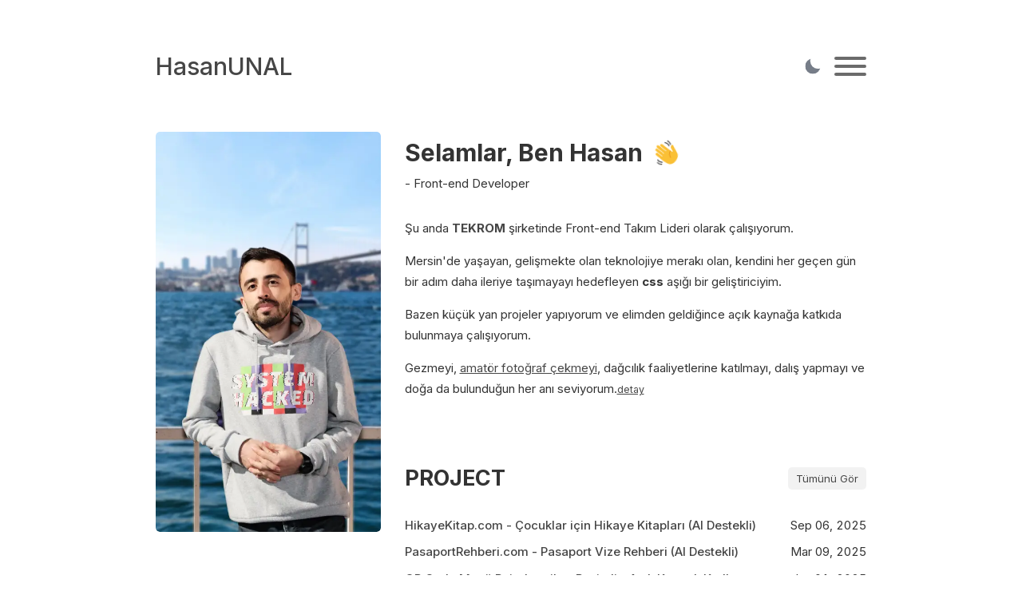

--- FILE ---
content_type: text/html; charset=utf-8
request_url: https://hasanunal.org/
body_size: 4865
content:
<!DOCTYPE html><html lang="tr"><head><meta charset="UTF-8"><meta name="viewport" content="width=device-width, initial-scale=1.0"><title> Hasan ÜNAL - Front-end Developer</title><meta name="description" content="Front-end Developer"><link rel="alternate" type="application/atom+xml" title="Hasan ÜNAL" href="https://hasanunal.org/atom.xml"><link rel="alternate" type="application/json" title="Hasan ÜNAL" href="https://hasanunal.org/feed.json" /><link rel="sitemap" type="application/xml" title="sitemap" href="https://hasanunal.org/sitemap.xml" /><meta name="owner" content="Hasanunal.org" /><meta name="author" content="Hasan ÜNAL"><meta name="robots" content="index, follow, max-image-preview:large, max-snippet:-1, max-video-preview:-1" /><meta property="og:locale" content="tr_TR" /><meta property="og:type" content="website" /><meta property="og:image" content="https://hasanunal.org/assets/img/meta/logo-270x270.png" /><meta property="article:tag" content="hasanunal.org" /><meta property="article:tag" content="Hasan ÜNAL" /><meta property="article:tag" content="web tasarım" /><meta property="article:tag" content="front-end developer" /><meta property="article:tag" content="webmaster blog" /><meta property="article:tag" content="web arayüz tasarımı" /><meta property="article:tag" content="front-end team lead" /><meta property="article:tag" content="front-end takım lideri" /><meta property="article:tag" content="web tasarımcı" /><meta property="article:tag" content="front-end" /><meta property="article:tag" content="web developer" /><meta name="twitter:card" content="summary_large_image" /><link rel="canonical" href="https://hasanunal.org/" /><link rel="preconnect" href="https://cdnjs.cloudflare.com"><link rel="preconnect" href="https://cdn.jsdelivr.net"><link rel="dns-prefetch" href="https://fonts.googleapis.com" /><link rel="dns-prefetch" href="https://www.google-analytics.com/" /><link rel="dns-prefetch" href="https://api.unsplash.com/" /><link rel="dns-prefetch" href="https://images.unsplash.com/" /><link rel="dns-prefetch" href="https://cdn.jsdelivr.net" /><link rel="dns-prefetch" href="https://drive.google.com" /><link rel="dns-prefetch" href="https://google.com" /><meta name="publisher" content="Jekyll" /><meta name="generator" content="Jekyll" /><meta name="copyright" content="Copyright 2011 - 2025. Hasanunal.org - All Rights Reserved." /><link rel="icon" href="https://hasanunal.org/assets/img/meta/logo-32x32.png" sizes="32x32" /><link rel="icon" href="https://hasanunal.org/assets/img/meta/logo-192x192.png" sizes="192x192" /><link rel="apple-touch-icon" href="https://hasanunal.org/assets/img/meta/logo-180x180.png" /><meta name="msapplication-TileImage" content="https://hasanunal.org/assets/img/meta/logo-270x270.png" /> <script> (function(i,s,o,g,r,a,m){i['GoogleAnalyticsObject']=r;i[r]=i[r]||function(){ (i[r].q=i[r].q||[]).push(arguments)},i[r].l=1*new Date();a=s.createElement(o), m=s.getElementsByTagName(o)[0];a.async=1;a.src=g;m.parentNode.insertBefore(a,m) })(window,document,'script','//www.google-analytics.com/analytics.js','ga'); ga('create', 'UA-46278015-1', 'auto'); ga('send', 'pageview'); </script><meta name="google-site-verification" content="hHTq0E7i9uQNTDTltyxyKNKRyPBw8Y2Iy4dh8udizGc" /> <script async src="https://pagead2.googlesyndication.com/pagead/js/adsbygoogle.js?client=ca-pub-1984616326933817" crossorigin="anonymous"></script><link rel="stylesheet" href="https://hasanunal.org/assets/css/style.min.css?v=1.2.40"><link rel="preconnect" href="https://fonts.gstatic.com"><link rel="preconnect" href="https://fonts.gstatic.com" crossorigin></head><body><main><header> <a href="https://hasanunal.org" class="logo" aria-label="Home">HasanUNAL</a><div class="d-flex align-items-center"><div class="theme-toggle-wrapper"> <button title="Change theme" id="theme-toggle" aria-label="Change Theme"><div></div></button></div><input type="checkbox" id="menu-toggle"> <label for="menu-toggle" class="backdrop"></label><div class="menu-toggle-wrapper"> <label class="hamburger-menu" for="menu-toggle" aria-label="Hamburger Menu"> <span></span> </label></div><nav class="menu" aria-label="Main Menu"><ul><li><a href="https://hasanunal.org" class="logo-mobile">HasanUNAL</a></li><li><a href="https://hasanunal.org/about">Hakkımda</a></li><li><a href="https://hasanunal.org/gallery">Fotoğraflar</a></li><li><a href="https://hasanunal.org/reels">Reels</a></li><li><a href="https://hasanunal.org/portfolio">Porfolyo</a></li><li><a href="https://hasanunal.org/blog">Yazılar</a></li><li><a href="https://hasanunal.org/bookmarks">Feyz</a></li></ul></nav></div></header><div class="home-page"><div class="home-page-sidebar"><section id="author-picture"><div class="intro-about-image"><picture> <img loading="lazy" src="/assets/img/profile-picture/loading.png?v=2" srcset="/assets/img/profile-picture/loading.webp?v=2 1x, /assets/img/profile-picture/loading.png?v=2 1.5x" width="301" height="535" alt="Profile Picture"> </picture></div></section></div><div class="home-page-content"><section id="about-summary"><div class="intro-about-content"><div class="mb-2"><h1 class="d-flex align-items-center mb-0"> Selamlar, Ben Hasan <svg width="30" height="30" class="hello" viewBox="0 0 30 30" fill="none" xmlns="http://www.w3.org/2000/svg"><path fill-rule="evenodd" clip-rule="evenodd" d="M1.59299 25.3369C1.87736 25.1745 2.23951 25.2735 2.40187 25.5578C3.19642 26.9495 4.99567 28.1049 6.8675 28.1049C7.19496 28.1049 7.46042 28.3704 7.46042 28.6978C7.46042 29.0253 7.19496 29.2907 6.8675 29.2907C4.55568 29.2907 2.3705 27.8946 1.37206 26.1458C1.2097 25.8614 1.30861 25.4993 1.59299 25.3369Z" fill="#444444" /><path fill-rule="evenodd" clip-rule="evenodd" d="M2.43306 22.0828C2.75519 21.9429 3.13253 22.0867 3.27587 22.404C3.97735 23.9568 5.78061 25.3708 7.78596 25.5756C8.13677 25.6115 8.39261 25.9201 8.35737 26.265C8.32213 26.61 8.00918 26.8605 7.65836 26.8247C5.18164 26.5717 2.99083 24.8619 2.10934 22.9106C1.96599 22.5933 2.11093 22.2227 2.43306 22.0828Z" fill="#444444" /><path d="M8.79102 18.869C8.53014 19.1133 8.26688 18.8216 8.26688 18.8216C8.26688 18.8216 3.88402 14.1778 3.59941 13.9691C3.1986 13.6774 2.34005 13.2197 1.4815 14.1043C1.12338 14.4719 0.539947 15.2901 1.62381 16.6088C1.8586 16.8934 8.68667 24.0891 9.08511 24.478C9.08511 24.478 12.2394 27.547 14.1486 28.702C14.6775 29.0222 15.2728 29.3613 15.9677 29.5985C16.6603 29.8357 17.4429 29.9993 18.2683 29.9993C19.0936 30.0088 19.9498 29.8499 20.7585 29.5534C21.5673 29.2546 22.3215 28.8206 23.0069 28.3202C23.1753 28.1921 23.346 28.064 23.5049 27.9265L23.965 27.547C24.2852 27.279 24.584 26.9968 24.871 26.7098C25.4473 26.1358 25.9667 25.5216 26.4245 24.8931C26.8798 24.2622 27.2664 23.61 27.5747 22.9602C27.883 22.3103 28.0989 21.6581 28.2293 21.0415C28.3669 20.4272 28.4048 19.8461 28.3835 19.3386C28.3787 18.8311 28.2767 18.397 28.1937 18.0508C28.0989 17.7045 27.9969 17.446 27.9163 17.2752C27.838 17.1045 27.7953 17.0144 27.7953 17.0144C27.6862 16.7084 27.5818 16.4167 27.4894 16.1534C27.2285 15.4111 26.9273 14.5786 26.6142 13.7225C26.4814 13.3596 26.4197 13.1959 26.4197 13.1959L26.4221 13.2031C25.2718 10.0796 24.0362 6.86119 24.0362 6.86119C23.8488 6.29436 23.1587 6.09751 22.6511 6.46275C21.1854 7.51578 20.7372 9.05262 21.2542 10.6915L22.58 14.3249C22.7673 14.7304 22.2503 15.2 21.904 14.9178C20.8154 14.0308 18.5125 11.5856 18.5125 11.5856C17.4832 10.599 11.675 4.64367 11.286 4.2808C10.5034 3.5527 9.51676 3.17797 8.76493 3.73057C7.99651 4.29503 7.78306 5.16781 8.5254 6.12123C8.72699 6.37974 14.5969 12.5817 14.5969 12.5817C14.9384 12.9398 14.5352 13.4473 14.1581 13.0987C14.1581 13.0987 6.85573 5.48087 6.52607 5.12512C5.77899 4.31401 4.57892 4.13613 3.86741 4.80495C3.17251 5.45716 3.18911 6.52678 3.94805 7.36636C4.18996 7.63199 9.33414 13.0631 11.3928 15.2878C11.5303 15.4372 11.637 15.6364 11.4331 15.8238C11.4307 15.8261 11.2244 16.0491 10.9587 15.7645C10.399 15.1668 4.80897 9.34197 4.49828 9.02654C3.78441 8.3008 2.82625 7.95691 2.05545 8.66367C1.35343 9.30639 1.23959 10.4282 2.04596 11.2203L8.81711 18.3781C8.81711 18.3781 9.03768 18.639 8.79102 18.869Z" fill="#FAC036" /><path d="M19.7838 12.9023L20.3553 13.5142C20.3553 13.5142 17.0848 16.6709 19.3142 21.5187C19.3142 21.5187 19.6035 22.1329 19.224 22.2349C19.224 22.2349 18.892 22.4199 18.5125 21.476C18.5125 21.4736 16.2618 16.8702 19.7838 12.9023Z" fill="#E48C15" /><path fill-rule="evenodd" clip-rule="evenodd" d="M21.0525 6.29963C20.725 6.30412 20.456 6.04231 20.4515 5.71488C20.4296 4.11253 19.4141 2.23076 17.776 1.32501C17.4894 1.16656 17.3855 0.805794 17.544 0.519223C17.7024 0.232652 18.0632 0.128792 18.3498 0.287245C20.3729 1.4059 21.6097 3.68511 21.6372 5.69865C21.6417 6.02608 21.3799 6.29515 21.0525 6.29963Z" fill="#444444" /><path fill-rule="evenodd" clip-rule="evenodd" d="M19.1047 7.49978C18.7618 7.57544 18.4189 7.36206 18.339 7.02318C17.9476 5.36483 16.4483 3.63192 14.5192 3.04706C14.1818 2.94474 13.9897 2.59282 14.0903 2.26102C14.1909 1.92922 14.5461 1.74319 14.8835 1.84551C17.266 2.56784 19.0891 4.66528 19.5809 6.7492C19.6609 7.08807 19.4477 7.42412 19.1047 7.49978Z" fill="#444444" /> </svg></h2><p>- Front-end Developer</p></div></div><p class="mb-1">Şu anda <a href="//tekrom.com" target="_blank" rel="noopener noreferrer" tooltip="T-Soft E-Ticaret Çözümleri" placement="down" class="fw-bold" rel="nofollow">TEKROM</a> şirketinde Front-end Takım Lideri olarak çalışıyorum.</p><p>Mersin'de yaşayan, gelişmekte olan teknolojiye merakı olan, kendini her geçen gün bir adım daha ileriye taşımayayı hedefleyen <strong>css</strong> aşığı bir geliştiriciyim.</p><p>Bazen küçük yan projeler yapıyorum ve elimden geldiğince açık kaynağa katkıda bulunmaya çalışıyorum.</p><p>Gezmeyi, <a href="/gallery/" class="text-underline">amatör fotoğraf çekmeyi</a>, dağcılık faaliyetlerine katılmayı, dalış yapmayı ve doğa da bulunduğun her anı seviyorum.<small><a href="/about/" class="text-underline">detay</a></small></p></section><section class="posts" id="Project"><div class="d-flex justify-content-between align-items-center mb-1-5"><h2 class="mb-0"> PROJECT</h2><a href="https://hasanunal.org/portfolio" class="btn-all">Tümünü Gör</a></div><ul><li> <a href="https://hasanunal.org/project/hikayekitap-com">HikayeKitap.com - Çocuklar için Hikaye Kitapları (AI Destekli)</a> <time datetime="2025-09-06T00:00:00+00:00">Sep 06, 2025</time></li><li> <a href="https://hasanunal.org/project/pasaportrehberi-com">PasaportRehberi.com - Pasaport Vize Rehberi (AI Destekli)</a> <time datetime="2025-03-09T00:00:00+00:00">Mar 09, 2025</time></li><li> <a href="https://hasanunal.org/project/raindrop-qrcode-menu-open-source">QR Code Menü Raindrop ile - Resimli - Açık Kaynak Kodlu</a> <time datetime="2025-01-01T00:00:00+00:00">Jan 01, 2025</time></li><li> <a href="https://hasanunal.org/project/qrmenuco-qrcode-menu-manager">QRMenuCo - QR Code Menu Manager</a> <time datetime="2025-01-01T00:00:00+00:00">Jan 01, 2025</time></li><li> <a href="https://hasanunal.org/project/google-sheets-qrcode-menu-open-source">QR Code Menü Google Sheets - Açık Kaynak Kodlu</a> <time datetime="2024-08-07T00:00:00+00:00">Aug 07, 2024</time></li></ul></section><section class="posts" id="Blog"><div class="d-flex justify-content-between align-items-center mb-1-5"><h2 class="mb-0"> BLOG</h2><a href="https://hasanunal.org/blog" class="btn-all">Tümünü Gör</a></div><ul><li> <a href="https://hasanunal.org/blog/yapay-zeka-katkilari-ile-hikayekitap-com">Yapay Zeka katkıları ile HikayeKitap.com</a> <time datetime="2025-09-06T00:00:00+00:00">Sep 06, 2025</time></li><li> <a href="https://hasanunal.org/blog/yapay-zeka-katkilari-ile-pasaportrehberi-com">Yapay Zeka katkıları ile PasaportRehberi.com</a> <time datetime="2025-03-09T00:00:00+00:00">Mar 09, 2025</time></li><li> <a href="https://hasanunal.org/blog/qr-code-menu-raindrop-no-code">QR Code Menü Raindrop ile oluşturma - no code</a> <time datetime="2025-01-01T00:00:00+00:00">Jan 01, 2025</time></li><li> <a href="https://hasanunal.org/blog/form-verilerini-google-t-tablolara-kaydetme">Form Verilerini Google Tablolara Kaydetme - Form to Google Sheets</a> <time datetime="2024-12-17T00:00:00+00:00">Dec 17, 2024</time></li><li> <a href="https://hasanunal.org/blog/css-ile-ataturkun-siyah-beyaz-siluetini-cizmek-10-kasim-ozel">CSS ile Atatürk’ün siyah beyaz silüetini çizmek - 10 Kasım’a Özel</a> <time datetime="2024-11-09T00:00:00+00:00">Nov 09, 2024</time></li></ul></section></div></div><footer class="social-footer"><div class="social-footer-icons"> <a href="https://hasanunal.org/atom.xml" tooltip="RSS" placement="down" target="_blank" rel="noopener noreferrer" aria-label="RSS"> <i class="icon icon-rss"></i> </a> <a href="https://github.com/hasanunal" tooltip="Github Profili" placement="down" target="_blank" rel="nofollow" aria-label="Github"> <i class="icon icon-github"></i> </a> <a href="https://linkedIn.com/in/hasan-unal" tooltip="LinkedIn Profili" placement="down" target="_blank" rel="nofollow" aria-label="LinkedIn"> <i class="icon icon-linkedin"></i> </a> <a href="https://github.com/hasanunal/Hasanunal-Jekyll-Theme" tooltip="Projenin Kaynak Kodları" placement="down" target="_blank" rel="nofollow" aria-label="Project Code"> <i class="icon icon-code"></i> </a></div></footer></main><script src="https://hasanunal.org/assets/js/main.js?v=8f0d0b5c406ca06e394eee4435b367f7e464d641"></script><script defer src="https://static.cloudflareinsights.com/beacon.min.js/vcd15cbe7772f49c399c6a5babf22c1241717689176015" integrity="sha512-ZpsOmlRQV6y907TI0dKBHq9Md29nnaEIPlkf84rnaERnq6zvWvPUqr2ft8M1aS28oN72PdrCzSjY4U6VaAw1EQ==" data-cf-beacon='{"version":"2024.11.0","token":"fefe53b3d08f43b380c774cb5c72cc3e","r":1,"server_timing":{"name":{"cfCacheStatus":true,"cfEdge":true,"cfExtPri":true,"cfL4":true,"cfOrigin":true,"cfSpeedBrain":true},"location_startswith":null}}' crossorigin="anonymous"></script>
</body></html>


--- FILE ---
content_type: text/html; charset=utf-8
request_url: https://www.google.com/recaptcha/api2/aframe
body_size: 266
content:
<!DOCTYPE HTML><html><head><meta http-equiv="content-type" content="text/html; charset=UTF-8"></head><body><script nonce="hzSczx-sPoH2NDnFqtXnNw">/** Anti-fraud and anti-abuse applications only. See google.com/recaptcha */ try{var clients={'sodar':'https://pagead2.googlesyndication.com/pagead/sodar?'};window.addEventListener("message",function(a){try{if(a.source===window.parent){var b=JSON.parse(a.data);var c=clients[b['id']];if(c){var d=document.createElement('img');d.src=c+b['params']+'&rc='+(localStorage.getItem("rc::a")?sessionStorage.getItem("rc::b"):"");window.document.body.appendChild(d);sessionStorage.setItem("rc::e",parseInt(sessionStorage.getItem("rc::e")||0)+1);localStorage.setItem("rc::h",'1768894218982');}}}catch(b){}});window.parent.postMessage("_grecaptcha_ready", "*");}catch(b){}</script></body></html>

--- FILE ---
content_type: text/css; charset=utf-8
request_url: https://hasanunal.org/assets/css/style.min.css?v=1.2.40
body_size: 9491
content:
@import"https://fonts.googleapis.com/css2?family=Inter:wght@100;200;300;400;500;600;700&family=Source+Code+Pro:wght@200;300;400;500;600&display=swap";*,:after,:before{-webkit-box-sizing:border-box;box-sizing:border-box;color:inherit;margin:0;padding:0}:root{font-size:15px;--text-font: "Inter";--source-code-font: "Source Code Pro", monospace}html{scroll-behavior:smooth}body{background-color:var(--background-color);font-family:var(--text-font),Arial,Helvetica,sans-serif;text-rendering:optimizeLegibility;line-height:1.75;color:var(--main-text-color)}html,html[data-theme=light]{--very-light-text-color: rgb(222, 222, 222);--light-text-color: rgb(89, 183, 255);--medium-text-color: #555;--main-text-color: #333;--highlight-text-color: #6cb4a0;--dark-text-color: #393e46;--link-color: rgb(70, 70, 70);--link-color-hover: rgb(174, 66, 41);--code-bg-color: rgb(245, 245, 245);--background-color: rgb(255, 255, 255);--background-color-linear-gradient: linear-gradient(90deg, rgba(255, 255, 255, 0) 0%, rgba(255, 255, 255, 1) 40%);--background-color-80: rgba(255, 255, 255, 0.8);--icon-hamburger-menu: #6b6b6b;--border-color: rgb(230, 230, 230);--logo-mobile-bg: #efefef;--mark-highlighted: 1;--mark-highlight: #f5e0a3}html .theme-toggle-wrapper,html[data-theme=light] .theme-toggle-wrapper{background:var(--background-color);background:-webkit-gradient(linear, left top, right top, from(rgba(255, 255, 255, 0)), color-stop(40%, rgb(255, 255, 255)));background:linear-gradient(90deg, rgba(255, 255, 255, 0) 0%, rgb(255, 255, 255) 40%);padding-left:25px;z-index:2}html .theme-toggle-wrapper #theme-toggle div,html[data-theme=light] .theme-toggle-wrapper #theme-toggle div{position:relative;width:24px;height:24px;border-radius:50%;border:none;background-color:var(--theme-ui-colors-transparent, transparent);-webkit-transform:scale(1);-ms-transform:scale(1);transform:scale(1);-webkit-transition:all .45s ease 0s;transition:all .45s ease 0s;overflow:hidden;-webkit-box-shadow:inset 8px -8px 0px 0px var(--theme-ui-colors-toggleIcon, #2d3748);box-shadow:inset 8px -8px 0px 0px var(--theme-ui-colors-toggleIcon, #2d3748)}html .theme-toggle-wrapper #theme-toggle div::before,html[data-theme=light] .theme-toggle-wrapper #theme-toggle div::before{content:"";position:absolute;right:-9px;top:-9px;height:24px;width:24px;border:none;border-radius:50%;-webkit-transform:translate(0px, 0px);-ms-transform:translate(0px, 0px);transform:translate(0px, 0px);opacity:1;-webkit-transition:-webkit-transform .45s ease 0s;transition:-webkit-transform .45s ease 0s;transition:transform .45s ease 0s;transition:transform .45s ease 0s, -webkit-transform .45s ease 0s}html .theme-toggle-wrapper #theme-toggle div::after,html[data-theme=light] .theme-toggle-wrapper #theme-toggle div::after{content:"";width:8px;height:8px;border-radius:50%;margin:-4px 0px 0px -4px;position:absolute;top:50%;left:50%;-webkit-box-shadow:0 -23px 0 var(--theme-ui-colors-toggleIcon, #2d3748),0 23px 0 var(--theme-ui-colors-toggleIcon, #2d3748),23px 0 0 var(--theme-ui-colors-toggleIcon, #2d3748),-23px 0 0 var(--theme-ui-colors-toggleIcon, #2d3748),15px 15px 0 var(--theme-ui-colors-toggleIcon, #2d3748),-15px 15px 0 var(--theme-ui-colors-toggleIcon, #2d3748),15px -15px 0 var(--theme-ui-colors-toggleIcon, #2d3748),-15px -15px 0 var(--theme-ui-colors-toggleIcon, #2d3748);box-shadow:0 -23px 0 var(--theme-ui-colors-toggleIcon, #2d3748),0 23px 0 var(--theme-ui-colors-toggleIcon, #2d3748),23px 0 0 var(--theme-ui-colors-toggleIcon, #2d3748),-23px 0 0 var(--theme-ui-colors-toggleIcon, #2d3748),15px 15px 0 var(--theme-ui-colors-toggleIcon, #2d3748),-15px 15px 0 var(--theme-ui-colors-toggleIcon, #2d3748),15px -15px 0 var(--theme-ui-colors-toggleIcon, #2d3748),-15px -15px 0 var(--theme-ui-colors-toggleIcon, #2d3748);-webkit-transform:scale(0);-ms-transform:scale(0);transform:scale(0);-webkit-transition:all .35s ease 0s;transition:all .35s ease 0s}html[data-theme=dark]{--very-light-text-color: #eeeeee;--light-text-color: #c4bbf0;--medium-text-color: #52057b;--main-text-color: #eaeaea;--highlight-text-color: #6cb4a0;--dark-text-color: rgb(36, 38, 42);--link-color: rgb(205 205 205);--link-color-hover: rgb(221, 102, 128);--code-bg-color: rgb(36, 38, 42);--background-color: rgb(19, 20, 24);--background-color-linear-gradient: linear-gradient(90deg, rgba(19, 20, 24, 0) 0%, rgba(19, 20, 24, 1) 40%);--background-color-80: rgba(19, 20, 24, 0.8);--icon-hamburger-menu: #8a9199;--border-color: rgb(36, 36, 36);--logo-mobile-bg: #444444;--mark-highlight: #5c4500}html[data-theme=dark] .theme-toggle-wrapper{background:var(--background-color);background:-webkit-gradient(linear, left top, right top, from(rgba(19, 20, 24, 0)), color-stop(40%, rgb(19, 20, 24)));background:linear-gradient(90deg, rgba(19, 20, 24, 0) 0%, rgb(19, 20, 24) 40%);padding-left:25px;z-index:2}html[data-theme=dark] .theme-toggle-wrapper #theme-toggle div{position:relative;width:24px;height:24px;border-radius:50%;border:4px solid var(--theme-ui-colors-toggleIcon, #cbd5e0);background-color:var(--theme-ui-colors-toggleIcon, #cbd5e0);-webkit-transform:scale(0.55);-ms-transform:scale(0.55);transform:scale(0.55);-webkit-transition:all .45s ease 0s;transition:all .45s ease 0s;overflow:visible;-webkit-box-shadow:none;box-shadow:none}html[data-theme=dark] .theme-toggle-wrapper #theme-toggle div::before{content:"";position:absolute;right:-9px;top:-9px;height:24px;width:24px;border:2px solid var(--theme-ui-colors-toggleIcon, #cbd5e0);border-radius:50%;-webkit-transform:translate(14px, -14px);-ms-transform:translate(14px, -14px);transform:translate(14px, -14px);opacity:0;-webkit-transition:-webkit-transform .45s ease 0s;transition:-webkit-transform .45s ease 0s;transition:transform .45s ease 0s;transition:transform .45s ease 0s, -webkit-transform .45s ease 0s}html[data-theme=dark] .theme-toggle-wrapper #theme-toggle div::after{content:"";width:8px;height:8px;border-radius:50%;margin:-4px 0px 0px -4px;position:absolute;top:50%;left:50%;-webkit-box-shadow:0 -23px 0 var(--theme-ui-colors-toggleIcon, #cbd5e0),0 23px 0 var(--theme-ui-colors-toggleIcon, #cbd5e0),23px 0 0 var(--theme-ui-colors-toggleIcon, #cbd5e0),-23px 0 0 var(--theme-ui-colors-toggleIcon, #cbd5e0),15px 15px 0 var(--theme-ui-colors-toggleIcon, #cbd5e0),-15px 15px 0 var(--theme-ui-colors-toggleIcon, #cbd5e0),15px -15px 0 var(--theme-ui-colors-toggleIcon, #cbd5e0),-15px -15px 0 var(--theme-ui-colors-toggleIcon, #cbd5e0);box-shadow:0 -23px 0 var(--theme-ui-colors-toggleIcon, #cbd5e0),0 23px 0 var(--theme-ui-colors-toggleIcon, #cbd5e0),23px 0 0 var(--theme-ui-colors-toggleIcon, #cbd5e0),-23px 0 0 var(--theme-ui-colors-toggleIcon, #cbd5e0),15px 15px 0 var(--theme-ui-colors-toggleIcon, #cbd5e0),-15px 15px 0 var(--theme-ui-colors-toggleIcon, #cbd5e0),15px -15px 0 var(--theme-ui-colors-toggleIcon, #cbd5e0),-15px -15px 0 var(--theme-ui-colors-toggleIcon, #cbd5e0);-webkit-transform:scale(1);-ms-transform:scale(1);transform:scale(1);-webkit-transition:all .35s ease 0s;transition:all .35s ease 0s}::-webkit-scrollbar{width:10px;height:8px}@media(max-width: 767px){::-webkit-scrollbar{width:6px;height:4px}}::-webkit-scrollbar-track{background:var(--logo-mobile-bg);border-radius:0}::-webkit-scrollbar-thumb{background:var(--link-color);border-radius:3px}::-webkit-scrollbar-thumb:hover{background:var(--highlight-text-color)}a{color:var(--link-color);text-decoration:none;outline:none}a:focus,a:focus-visible{outline:none}p{margin-bottom:1rem}.post p{margin:1rem 0}.post img{border-radius:5px}.meta{margin:1.4rem 0}.border{border:1px solid var(--border-color)}.box-shadow-1{-webkit-box-shadow:rgba(14,63,126,.04) 0 0 0 1px,rgba(42,51,69,.04) 0 1px 1px -0.5px,rgba(42,51,70,.04) 0 3px 3px -1.5px,rgba(42,51,70,.04) 0 6px 6px -3px,rgba(14,63,126,.04) 0 12px 12px -6px,rgba(14,63,126,.04) 0 24px 24px -12px;box-shadow:rgba(14,63,126,.04) 0 0 0 1px,rgba(42,51,69,.04) 0 1px 1px -0.5px,rgba(42,51,70,.04) 0 3px 3px -1.5px,rgba(42,51,70,.04) 0 6px 6px -3px,rgba(14,63,126,.04) 0 12px 12px -6px,rgba(14,63,126,.04) 0 24px 24px -12px}.aspect-ratio-16-9{aspect-ratio:16/9}.overflow-x-hidden{overflow-x:hidden}.overflow-y-hidden{overflow-y:hidden}.overflow-x-scroll{overflow-x:scroll}.overflow-y-scroll{overflow-y:scroll}.overflow-x-auto{overflow-x:auto}.overflow-y-auto{overflow-y:auto}.hashtag a{background-color:var(--code-bg-color);position:relative;padding:3px 5px;border-radius:5px;margin-right:5px;font-family:var(--source-code-font);font-size:.85rem;opacity:.7;-webkit-transition:opacity .2s ease-in-out;transition:opacity .2s ease-in-out}.hashtag a:hover{opacity:1}.hashtag a::before{content:"#";margin-right:3px}code,pre{background:var(--code-bg-color);margin:0 -27px;border-width:1px}code{font-family:var(--source-code-font);margin:unset;padding:.1rem;color:var(--highlight-text-color)}pre code{background-color:unset;color:unset}pre{border-width:3px;padding:.8rem;white-space:pre-wrap;border-style:none none none solid;border-color:var(--light-text-color);overflow-x:scroll}img{max-width:100%}img .img-fluid{display:block;border-radius:0;margin-left:50%;width:100vw;max-width:none;-webkit-transform:translateX(-50%);-ms-transform:translateX(-50%);transform:translateX(-50%)}hr{background:var(--border-color);height:1px;border:0}.logo{font-size:2rem;font-weight:500}.flex-wrap{-ms-flex-wrap:wrap;flex-wrap:wrap}.d-flex{display:-webkit-box;display:-ms-flexbox;display:flex}.d-inline-flex{display:-webkit-inline-box;display:-ms-inline-flexbox;display:inline-flex}.d-block{display:block}.d-inline-block{display:inline-block}.align-items-center{-webkit-box-align:center;-ms-flex-align:center;align-items:center}.align-items-start{-webkit-box-align:start;-ms-flex-align:start;align-items:flex-start}.align-items-end{-webkit-box-align:end;-ms-flex-align:end;align-items:flex-end}.justify-content-center{-webkit-box-pack:center;-ms-flex-pack:center;justify-content:center}.justify-content-start{-webkit-box-pack:start;-ms-flex-pack:start;justify-content:flex-start}.justify-content-end{-webkit-box-pack:end;-ms-flex-pack:end;justify-content:flex-end}.justify-content-between{-webkit-box-pack:justify;-ms-flex-pack:justify;justify-content:space-between}.justify-content-around{-ms-flex-pack:distribute;justify-content:space-around}.flex-column{-webkit-box-orient:vertical;-webkit-box-direction:normal;-ms-flex-direction:column;flex-direction:column}.flex-shrink-0{-ms-flex-negative:0;flex-shrink:0}header{display:-webkit-box;display:-ms-flexbox;display:flex;-webkit-box-pack:justify;-ms-flex-pack:justify;justify-content:space-between;-webkit-box-align:center;-ms-flex-align:center;align-items:center;-ms-flex-preferred-size:5rem;flex-basis:5rem;-webkit-box-flex:1;-ms-flex-positive:1;flex-grow:1;position:relative;overflow:hidden}section{padding:1rem 0;margin-top:2rem}blockquote{font-style:italic;border-left:5px solid var(--dark-text-color);padding-left:1rem;margin:1.5rem 0}.gap-1{gap:1rem}.gap-2{gap:2rem}.gap-3{gap:3rem}.w-100{width:100%}.w-75{width:75%}.w-50{width:50%}.w-33{width:33.33333333%}.w-25{width:25%}@media(min-width: 768px){.w-md-100{width:100%}.w-md-75{width:75%}.w-md-50{width:50%}.w-md-25{width:25%}}.h-100{height:100%}.h-75{height:75%}.h-50{height:50%}.h-25{height:25%}@media(min-width: 768px){.h-md-100{height:100%}.h-md-75{height:75%}.h-md-50{height:50%}.h-md-25{height:25%}}.object-fit-cover{-o-object-fit:cover;object-fit:cover}.object-fit-contain{-o-object-fit:contain;object-fit:contain}.object-fit-fill{-o-object-fit:fill;object-fit:fill}.cursor-pointer{cursor:pointer}h1,h2,h3,h4,h5,h6{scroll-margin-top:80px}h1{color:var(--main-text-color);font-size:2rem;font-weight:bold;margin-bottom:1.5rem}h2,h3,h4,h5{font-weight:bold;margin-bottom:1.5rem;font-size:2rem}h2,.fs-2{font-size:1.8rem}h3,.fs-3{font-size:1.6rem}h4,.fs-4{font-size:1.4rem}h5,.fs-5{font-size:1.2rem}h6,.fs-6{font-size:1rem}.py-auto{padding-top:auto !important;padding-bottom:auto !important}.py-0{padding-top:0 !important;padding-bottom:0 !important}.py-1{padding-top:1rem !important;padding-bottom:1rem !important}.py-1-5{padding-top:1.5rem !important;padding-bottom:1.5rem !important}.py-2{padding-top:2rem !important;padding-bottom:2rem !important}.px-auto{padding-left:auto !important;padding-right:auto !important}.px-0{padding-left:0 !important;padding-right:0 !important}.px-1{padding-left:1rem !important;padding-right:1rem !important}.px-1-5{padding-left:1.5rem !important;padding-right:1.5rem !important}.px-2{padding-left:2rem !important;padding-right:2rem !important}.pt-0{padding-top:0 !important}.pt-1{padding-top:1rem !important}.pt-1-5{padding-top:1.5rem !important}.pt-2{padding-top:2rem !important}.pb-0{padding-bottom:0 !important}.pb-1{padding-bottom:1rem !important}.pb-1-5{padding-bottom:1.5rem !important}.pb-2{padding-bottom:2rem !important}.pl-0{padding-left:0 !important}.pl-1{padding-left:1rem !important}@media(min-width: 768px){.pl-md-1{padding-left:1rem !important}}.pl-1-5{padding-left:1.5rem !important}.pl-2{padding-left:2rem !important}.pr-1{padding-right:1rem !important}.pr-1-5{padding-right:1.5rem !important}.pr-2{padding-right:2rem !important}.my-auto{margin-top:auto !important;margin-bottom:auto !important}.my-0{margin-top:0 !important;margin-bottom:0 !important}.my-1{margin-top:1rem !important;margin-bottom:1rem !important}.my-1-5{margin-top:1.5rem !important;margin-bottom:1.5rem !important}.my-2{margin-top:2rem !important;margin-bottom:2rem !important}.mx-auto{margin-left:auto !important;margin-right:auto !important}.mx-0{margin-left:0 !important;margin-right:0 !important}.mx-1{margin-left:1rem !important;margin-right:1rem !important}.mx-1-5{margin-left:1.5rem !important;margin-right:1.5rem !important}.mx-2{margin-left:2rem !important;margin-right:2rem !important}.mt-0{margin-top:0 !important}.mt-1{margin-top:1rem !important}.mt-1-5{margin-top:1.5rem !important}.mt-2{margin-top:2rem !important}.mb-0{margin-bottom:0 !important}.mb-1{margin-bottom:1rem !important}.mb-1-5{margin-bottom:1.5rem !important}.mb-2{margin-bottom:2rem !important}.fw-normal{font-weight:normal}.linkedin-post-iframe{position:relative;overflow:hidden;width:50%;margin:0 auto;border-radius:10px;border:1px solid #ebebeb}@media(max-width: 767px){.linkedin-post-iframe{width:100%}}.linkedin-post-iframe iframe{position:absolute;top:0;left:0;width:100%;height:100%;border:0;outline:0}.fw-700{font-weight:700}.fw-bold{font-weight:bold}section h1:first-child{margin-top:0}strong,b{font-weight:bold}.text-underline{text-decoration:underline}.photos ul{list-style:none}.photos li{margin-bottom:1.5rem}.photo picture,.project picture{margin-bottom:.5rem}.posts>h3{font-weight:500}.post ul{margin:0px;margin:0px 0px 10px 10px;padding-left:10px}.post ol{margin:0px;margin:0px 0px 10px 15px}.posts li{background-color:rgba(0,0,0,0);-webkit-box-align:center;-ms-flex-align:center;align-items:center;display:-webkit-box;display:-ms-flexbox;display:flex;-webkit-box-pack:justify;-ms-flex-pack:justify;justify-content:space-between;margin-bottom:.5rem}.posts li a,.posts li div,.projects li a{display:block;width:100%;white-space:nowrap;overflow:hidden;text-overflow:ellipsis;font-weight:500}.posts li a{-webkit-transition:color 300ms;transition:color 300ms;background:rgba(0,0,0,0)}.posts li a:hover{color:var(--link-color-hover)}.posts li time,.projects li time{padding-left:1rem;white-space:nowrap;font-variant-numeric:tabular-nums}time{color:var(--main-text-color)}.post>h1.title{font-size:x-large;margin-top:0;margin-bottom:0}.post h1,.post h2,.post h3,.post h4,.post h5,.post h6{margin-top:1rem;margin-bottom:0rem}.post>time{margin-bottom:0}.post table{border:1px solid var(--border-color);border-collapse:collapse;padding:5px;color:var(--main-text-color);border-radius:3px}.post table th{background-color:var(--code-bg-color);padding:5px;border:1px solid var(--border-color);border-radius:3px}.post table td{padding:5px;border:1px solid var(--border-color);border-radius:3px}.highlight{margin:0 0 1.5rem}.row{display:-webkit-box !important;display:-ms-flexbox !important;display:flex !important;-ms-flex-wrap:wrap;flex-wrap:wrap;margin-right:-15px;margin-left:-15px}.row.no-gutters{margin-right:0 !important;margin-left:0 !important}.row.no-gutters>.col,.row.no-gutters>[class*=col-]{padding-right:0 !important;padding-left:0 !important}.col{-webkit-box-flex:1;-ms-flex:1 0 0%;flex:1 0 0%;max-width:100%;padding-left:15px;padding-right:15px}.col-auto{-webkit-box-flex:0;-ms-flex:0 0 auto;flex:0 0 auto;width:auto;max-width:none;padding-left:15px;padding-right:15px}.col-1{-ms-flex-preferred-size:8.3333333333%;flex-basis:8.3333333333%;max-width:8.3333333333%;padding-left:15px;padding-right:15px}.col-2{-ms-flex-preferred-size:16.6666666667%;flex-basis:16.6666666667%;max-width:16.6666666667%;padding-left:15px;padding-right:15px}.col-3{-ms-flex-preferred-size:25%;flex-basis:25%;max-width:25%;padding-left:15px;padding-right:15px}.col-4{-ms-flex-preferred-size:33.3333333333%;flex-basis:33.3333333333%;max-width:33.3333333333%;padding-left:15px;padding-right:15px}.col-5{-ms-flex-preferred-size:41.6666666667%;flex-basis:41.6666666667%;max-width:41.6666666667%;padding-left:15px;padding-right:15px}.col-6{-ms-flex-preferred-size:50%;flex-basis:50%;max-width:50%;padding-left:15px;padding-right:15px}.col-7{-ms-flex-preferred-size:58.3333333333%;flex-basis:58.3333333333%;max-width:58.3333333333%;padding-left:15px;padding-right:15px}.col-8{-ms-flex-preferred-size:66.6666666667%;flex-basis:66.6666666667%;max-width:66.6666666667%;padding-left:15px;padding-right:15px}.col-9{-ms-flex-preferred-size:75%;flex-basis:75%;max-width:75%;padding-left:15px;padding-right:15px}.col-10{-ms-flex-preferred-size:83.3333333333%;flex-basis:83.3333333333%;max-width:83.3333333333%;padding-left:15px;padding-right:15px}.col-11{-ms-flex-preferred-size:91.6666666667%;flex-basis:91.6666666667%;max-width:91.6666666667%;padding-left:15px;padding-right:15px}.col-12{-ms-flex-preferred-size:100%;flex-basis:100%;max-width:100%;padding-left:15px;padding-right:15px}@media(min-width: 992px){.col-lg{-webkit-box-flex:1;-ms-flex:1 0 0%;flex:1 0 0%;max-width:100%;padding-left:15px;padding-right:15px}.col-lg-auto{-webkit-box-flex:0;-ms-flex:0 0 auto;flex:0 0 auto;width:auto;max-width:none;padding-left:15px;padding-right:15px}.col-lg-1{-ms-flex-preferred-size:8.3333333333%;flex-basis:8.3333333333%;max-width:8.3333333333%;padding-left:15px;padding-right:15px}.col-lg-2{-ms-flex-preferred-size:16.6666666667%;flex-basis:16.6666666667%;max-width:16.6666666667%;padding-left:15px;padding-right:15px}.col-lg-3{-ms-flex-preferred-size:25%;flex-basis:25%;max-width:25%;padding-left:15px;padding-right:15px}.col-lg-4{-ms-flex-preferred-size:33.3333333333%;flex-basis:33.3333333333%;max-width:33.3333333333%;padding-left:15px;padding-right:15px}.col-lg-5{-ms-flex-preferred-size:41.6666666667%;flex-basis:41.6666666667%;max-width:41.6666666667%;padding-left:15px;padding-right:15px}.col-lg-6{-ms-flex-preferred-size:50%;flex-basis:50%;max-width:50%;padding-left:15px;padding-right:15px}.col-lg-7{-ms-flex-preferred-size:58.3333333333%;flex-basis:58.3333333333%;max-width:58.3333333333%;padding-left:15px;padding-right:15px}.col-lg-8{-ms-flex-preferred-size:66.6666666667%;flex-basis:66.6666666667%;max-width:66.6666666667%;padding-left:15px;padding-right:15px}.col-lg-9{-ms-flex-preferred-size:75%;flex-basis:75%;max-width:75%;padding-left:15px;padding-right:15px}.col-lg-10{-ms-flex-preferred-size:83.3333333333%;flex-basis:83.3333333333%;max-width:83.3333333333%;padding-left:15px;padding-right:15px}.col-lg-11{-ms-flex-preferred-size:91.6666666667%;flex-basis:91.6666666667%;max-width:91.6666666667%;padding-left:15px;padding-right:15px}.col-lg-12{-ms-flex-preferred-size:100%;flex-basis:100%;max-width:100%;padding-left:15px;padding-right:15px}}.gap-10{gap:10px}.gap-20{gap:20px}.change-background{background-color:var(--background-color)}.border-round{border-radius:5px !important}.border-rounded{border-radius:15px !important}main{display:-webkit-box;display:-ms-flexbox;display:flex;max-width:950px;margin:0 auto;padding:3rem 2rem;-webkit-box-orient:vertical;-webkit-box-direction:normal;-ms-flex-direction:column;flex-direction:column}#theme-toggle{opacity:.65;position:relative;border-radius:5px;height:25px;display:-webkit-box;display:-ms-flexbox;display:flex;-webkit-box-align:center;-ms-flex-align:center;align-items:center;-webkit-box-pack:center;-ms-flex-pack:center;justify-content:center;-webkit-transition:opacity .3s ease 0s;transition:opacity .3s ease 0s;border:none;outline:none;background:none;cursor:pointer;padding:0px;-webkit-appearance:none;-moz-appearance:none;appearance:none;-webkit-transform:scale(0.8);-ms-transform:scale(0.8);transform:scale(0.8);z-index:2}.btn-all{font-size:.875rem;background:rgba(128,128,128,.1);padding:3px 10px;border-radius:5px}.btn-main{background:var(--code-bg-color);color:var(--main-text-color);font-weight:600;font-size:.95rem;padding:3px 10px;border-radius:5px;opacity:.8;-webkit-transition:all 300ms;transition:all 300ms}.btn-main:hover{opacity:1}@media screen and (min-width: 992px){[tooltip]{position:relative}[tooltip]::before,[tooltip]::after{font-size:.8em;line-height:150%;-webkit-user-select:none;-moz-user-select:none;-ms-user-select:none;user-select:none;pointer-events:none;position:absolute;display:none;opacity:0}[tooltip]::before{content:"";border:5px solid rgba(0,0,0,0);z-index:1001}[tooltip]::after{content:attr(tooltip);text-align:center;min-width:3em;max-width:21em;white-space:nowrap;overflow:hidden;text-overflow:ellipsis;padding:1ch 1.5ch;border-radius:.3ch;-webkit-box-shadow:0 1em 2em -0.5em rgba(0,0,0,.35);box-shadow:0 1em 2em -0.5em rgba(0,0,0,.35);background:#333;color:#fff;z-index:1000}[tooltip]:hover::before,[tooltip]:hover::after{display:block}[tooltip=""]::before,[tooltip=""]::after{display:none !important}[tooltip]:not([placement])::before,[tooltip][placement^=up]::before{bottom:100%;border-bottom-width:0;border-top-color:#333}[tooltip]:not([placement])::after,[tooltip][placement^=up]::after{bottom:calc(100% + 5px)}[tooltip]:not([placement])::before,[tooltip]:not([placement])::after{left:50%;-webkit-transform:translate(-50%, -0.5em);-ms-transform:translate(-50%, -0.5em);transform:translate(-50%, -0.5em)}[tooltip][placement^=up]::before,[tooltip][placement^=up]::after{left:50%;-webkit-transform:translate(-50%, -0.5em);-ms-transform:translate(-50%, -0.5em);transform:translate(-50%, -0.5em)}[tooltip][placement^=down]::before{top:100%;border-top-width:0;border-bottom-color:#333}[tooltip][placement^=down]::after{top:calc(100% + 5px)}[tooltip][placement^=down]::before,[tooltip][placement^=down]::after{left:50%;-webkit-transform:translate(-50%, 0.5em);-ms-transform:translate(-50%, 0.5em);transform:translate(-50%, 0.5em)}[tooltip][placement^=left]::before{top:50%;border-right-width:0;border-left-color:#333;left:calc(0em - 5px);-webkit-transform:translate(-0.5em, -50%);-ms-transform:translate(-0.5em, -50%);transform:translate(-0.5em, -50%)}[tooltip][placement^=left]::after{top:50%;right:calc(100% + 5px);-webkit-transform:translate(-0.5em, -50%);-ms-transform:translate(-0.5em, -50%);transform:translate(-0.5em, -50%)}[tooltip][placement^=right]::before{top:50%;border-left-width:0;border-right-color:#333;right:calc(0em - 5px);-webkit-transform:translate(0.5em, -50%);-ms-transform:translate(0.5em, -50%);transform:translate(0.5em, -50%)}[tooltip][placement^=right]::after{top:50%;left:calc(100% + 5px);-webkit-transform:translate(0.5em, -50%);-ms-transform:translate(0.5em, -50%);transform:translate(0.5em, -50%)}[tooltip]:not([placement]):hover::before,[tooltip]:not([placement]):hover::after{-webkit-animation:tooltips-vert 300ms ease-out forwards;animation:tooltips-vert 300ms ease-out forwards}[tooltip][placement^=up]:hover::before,[tooltip][placement^=up]:hover::after{-webkit-animation:tooltips-vert 300ms ease-out forwards;animation:tooltips-vert 300ms ease-out forwards}[tooltip][placement^=down]:hover::before,[tooltip][placement^=down]:hover::after{-webkit-animation:tooltips-vert 300ms ease-out forwards;animation:tooltips-vert 300ms ease-out forwards}[tooltip][placement^=left]:hover::before,[tooltip][placement^=left]:hover::after{-webkit-animation:tooltips-horz 300ms ease-out forwards;animation:tooltips-horz 300ms ease-out forwards}[tooltip][placement^=right]:hover::before,[tooltip][placement^=right]:hover::after{-webkit-animation:tooltips-horz 300ms ease-out forwards;animation:tooltips-horz 300ms ease-out forwards}@-webkit-keyframes tooltips-vert{to{opacity:.9;-webkit-transform:translate(-50%, 0);transform:translate(-50%, 0)}}@keyframes tooltips-vert{to{opacity:.9;-webkit-transform:translate(-50%, 0);transform:translate(-50%, 0)}}@-webkit-keyframes tooltips-horz{to{opacity:.9;-webkit-transform:translate(0, -50%);transform:translate(0, -50%)}}@keyframes tooltips-horz{to{opacity:.9;-webkit-transform:translate(0, -50%);transform:translate(0, -50%)}}}.text-space-nowrap{white-space:nowrap;overflow:hidden;text-overflow:ellipsis}.text-center{text-align:center}.text-left{text-align:left}.text-right{text-align:right}.portfolio-content{--card-height: 280px;position:relative;margin-bottom:3rem;border-radius:8px;overflow:hidden;border:1px solid var(--border-color);-webkit-box-shadow:rgba(0,0,0,.1) 0 4px 6px -1px,rgba(0,0,0,.06) 0 2px 4px -1px;box-shadow:rgba(0,0,0,.1) 0 4px 6px -1px,rgba(0,0,0,.06) 0 2px 4px -1px}.portfolio-content .portfolio-image{width:100%;height:var(--card-height);-webkit-filter:grayscale(1);filter:grayscale(1);-webkit-transition:all 300ms ease-in-out;transition:all 300ms ease-in-out}.portfolio-content .portfolio-image img{width:100%;min-height:100%;-o-object-fit:cover;object-fit:cover;-webkit-transform:translateY(0);-ms-transform:translateY(0);transform:translateY(0);-webkit-transition:all 4s ease;transition:all 4s ease}.portfolio-content .portfolio-text{background-color:var(--background-color-80);position:absolute;bottom:0;left:0;right:0;width:100%;padding:20px;border-top:2px solid var(--background-color-80);-webkit-backdrop-filter:blur(10px);backdrop-filter:blur(10px)}.portfolio-content .portfolio-text span{display:block;color:var(--main-text-color);font-size:1.2rem;font-weight:500;text-align:center;white-space:nowrap;overflow:hidden;text-overflow:ellipsis}.portfolio-content:hover .portfolio-image{-webkit-filter:grayscale(0);filter:grayscale(0);-webkit-box-shadow:rgba(0,0,0,.1) 0 10px 15px -3px,rgba(0,0,0,.05) 0 4px 6px -2px;box-shadow:rgba(0,0,0,.1) 0 10px 15px -3px,rgba(0,0,0,.05) 0 4px 6px -2px}.portfolio-content:hover .portfolio-image img{-webkit-transform:translateY(calc(var(--card-height) - 100%));-ms-transform:translateY(calc(var(--card-height) - 100%));transform:translateY(calc(var(--card-height) - 100%))}.project-detail .project-image img{display:block;border-radius:5px;-webkit-box-shadow:rgba(0,0,0,.08) 0 4px 12px;box-shadow:rgba(0,0,0,.08) 0 4px 12px}.project-detail .project-link{display:block;background-color:rgba(128,128,128,.1);padding:5px;margin:15px 0 5px;border-radius:5px;color:var(--link-color);font-weight:500;text-align:center;-webkit-transition:all 300ms ease-in;transition:all 300ms ease-in}.project-detail .project-link:hover{background-color:rgba(128,128,128,.2)}.text-underline{text-decoration-line:underline;text-underline-offset:2px;text-decoration-thickness:2px}@media(max-width: 767px){.home-page,.about-page{display:-webkit-box;display:-ms-flexbox;display:flex;-webkit-box-orient:vertical;-webkit-box-direction:normal;-ms-flex-direction:column;flex-direction:column}}@media(min-width: 768px){.home-page,.about-page{display:-webkit-box;display:-ms-flexbox;display:flex}}@media(max-width: 767px){.home-page-sidebar,.about-page-sidebar{width:100%;-webkit-box-ordinal-group:2;-ms-flex-order:1;order:1}}@media(min-width: 768px){.home-page-sidebar,.about-page-sidebar{width:35%;min-width:35%;padding-right:30px}}.home-page-sidebar #author-picture,.about-page-sidebar #author-picture{position:sticky;top:3rem}@media(max-width: 767px){.home-page-content,.about-page-content{width:100%}}@media(min-width: 768px){.home-page-content,.about-page-content{width:65%;min-width:65%}}.intro-about-image{overflow:hidden;border-radius:5px}.intro-about-image picture{display:-webkit-box;display:-ms-flexbox;display:flex;-webkit-transition:all 300ms ease-in-out;transition:all 300ms ease-in-out}.intro-about-image picture:hover{-webkit-transform:scale(1.015);-ms-transform:scale(1.015);transform:scale(1.015)}.intro-about-image img{background:rgba(175,175,175,.2);display:block;width:100%;height:auto;border-radius:5px}.intro-about-content .hello{border:none;outline:none;-webkit-user-select:none;-moz-user-select:none;-ms-user-select:none;user-select:none;width:30px;margin-left:15px;z-index:-1;-webkit-animation:swing 2.5s infinite;animation:swing 2.5s infinite}@-webkit-keyframes swing{0%{-webkit-transform:rotate(0deg);transform:rotate(0deg)}10%{-webkit-transform:rotate(14deg);transform:rotate(14deg)}20%{-webkit-transform:rotate(-8deg);transform:rotate(-8deg)}30%{-webkit-transform:rotate(14deg);transform:rotate(14deg)}40%{-webkit-transform:rotate(-4deg);transform:rotate(-4deg)}50%{-webkit-transform:rotate(10deg);transform:rotate(10deg)}60%{-webkit-transform:rotate(0deg);transform:rotate(0deg)}100%{-webkit-transform:rotate(0deg);transform:rotate(0deg)}}@keyframes swing{0%{-webkit-transform:rotate(0deg);transform:rotate(0deg)}10%{-webkit-transform:rotate(14deg);transform:rotate(14deg)}20%{-webkit-transform:rotate(-8deg);transform:rotate(-8deg)}30%{-webkit-transform:rotate(14deg);transform:rotate(14deg)}40%{-webkit-transform:rotate(-4deg);transform:rotate(-4deg)}50%{-webkit-transform:rotate(10deg);transform:rotate(10deg)}60%{-webkit-transform:rotate(0deg);transform:rotate(0deg)}100%{-webkit-transform:rotate(0deg);transform:rotate(0deg)}}.image-map-wrapper{position:relative}.image-map-wrapper .image-map-zoom-in{background-color:rgba(0,0,0,.4);display:-webkit-box;display:-ms-flexbox;display:flex;-webkit-box-align:center;-ms-flex-align:center;align-items:center;-webkit-box-pack:center;-ms-flex-pack:center;justify-content:center;position:absolute;top:0;right:0;padding:8px;margin:5px;color:#e1e1e1;border-radius:5px;cursor:pointer}@media(min-width: 768px){.image-map-wrapper .image-map-content{position:absolute}.image-map-wrapper .image-map-content .image-map-info{visibility:hidden;opacity:0;background-color:rgba(255,255,255,.75);padding:8px;border-radius:5px;margin:10px;color:#231701;-webkit-transition:all 200ms;transition:all 200ms}.image-map-wrapper .image-map-content .image-map-info.visible{visibility:visible;opacity:1}.image-map-wrapper .image-map-content .image-map-info strong{display:block;text-align:center;white-space:nowrap;font-size:.9rem;font-weight:600;line-height:100%;margin-bottom:5px}.image-map-wrapper .image-map-content .image-map-info span{display:block;text-align:center;font-size:.75rem;font-weight:400;line-height:100%}.image-map-wrapper .image-map-content .image-map-point{background-color:#f1dcca;border-radius:100%;height:14px;width:14px;cursor:pointer;-webkit-box-shadow:0 0 0 0 #f6839c;box-shadow:0 0 0 0 #f6839c;-webkit-transform:scale(1);-ms-transform:scale(1);transform:scale(1);-webkit-animation:point-pulse-effect 2s infinite;animation:point-pulse-effect 2s infinite}@-webkit-keyframes point-pulse-effect{0%{-webkit-transform:scale(0.95);transform:scale(0.95);-webkit-box-shadow:0 0 0 0 rgba(246,131,156,.7);box-shadow:0 0 0 0 rgba(246,131,156,.7)}70%{-webkit-transform:scale(1);transform:scale(1);-webkit-box-shadow:0 0 0 10px rgba(246,131,156,0);box-shadow:0 0 0 10px rgba(246,131,156,0)}100%{-webkit-transform:scale(0.95);transform:scale(0.95);-webkit-box-shadow:0 0 0 0 rgba(246,131,156,0);box-shadow:0 0 0 0 rgba(246,131,156,0)}}@keyframes point-pulse-effect{0%{-webkit-transform:scale(0.95);transform:scale(0.95);-webkit-box-shadow:0 0 0 0 rgba(246,131,156,.7);box-shadow:0 0 0 0 rgba(246,131,156,.7)}70%{-webkit-transform:scale(1);transform:scale(1);-webkit-box-shadow:0 0 0 10px rgba(246,131,156,0);box-shadow:0 0 0 10px rgba(246,131,156,0)}100%{-webkit-transform:scale(0.95);transform:scale(0.95);-webkit-box-shadow:0 0 0 0 rgba(246,131,156,0);box-shadow:0 0 0 0 rgba(246,131,156,0)}}.image-map-wrapper .image-map-content .image-map-point.point-position{position:absolute}.image-map-wrapper .image-map-content .image-map-point.point-position-bottom-right{right:-7px;bottom:-7px}.image-map-wrapper .image-map-content .image-map-point.point-position-bottom-left{left:-7px;bottom:-7px}.image-map-wrapper .image-map-content .image-map-point.point-position-bottom-center{bottom:-14px;left:calc(50% - 7px)}}.experience-gallery{display:-webkit-box;display:-ms-flexbox;display:flex;-ms-flex-wrap:wrap;flex-wrap:wrap;gap:10px;max-height:0;overflow-y:hidden;overflow-x:hidden;-webkit-transition:max-height 300ms;transition:max-height 300ms}.experience-gallery.visible{max-height:70px}@media(max-width: 767px){.experience-gallery.visible{overflow-x:auto;-ms-flex-wrap:nowrap;flex-wrap:nowrap}}.experience-gallery.visible-more{max-height:500px}.experience-gallery-item{display:-webkit-box;display:-ms-flexbox;display:flex;-webkit-box-orient:vertical;-webkit-box-direction:normal;-ms-flex-direction:column;flex-direction:column;-ms-flex-negative:0;flex-shrink:0;position:relative;width:18%;height:56px;margin-bottom:5px;border:1px solid rgba(140,140,140,.2);border-radius:6px;opacity:.9;-webkit-transition:all 200ms;transition:all 200ms}@media(max-width: 767px){.experience-gallery-item{-ms-flex-negative:0;flex-shrink:0}}@media(max-width: 425px){.experience-gallery-item{width:28.5%;height:56px}}.experience-gallery-item img{display:block;width:100%;height:100%;-o-object-fit:cover;object-fit:cover;border-radius:5px;-webkit-filter:grayscale(0);filter:grayscale(0)}.experience-gallery-item-info{background-color:var(--background-color-80);display:-webkit-box;display:-ms-flexbox;display:flex;-webkit-box-align:center;-ms-flex-align:center;align-items:center;-webkit-box-pack:justify;-ms-flex-pack:justify;justify-content:space-between;-webkit-box-orient:vertical;-webkit-box-direction:normal;-ms-flex-direction:column;flex-direction:column;position:absolute;bottom:0;width:100%;height:100%;padding:5px;border-radius:5px;visibility:hidden;opacity:0;-webkit-transition:all 200ms;transition:all 200ms}.experience-gallery-item-info strong{display:block;-ms-flex-negative:0;flex-shrink:0;width:100%;line-height:100%;white-space:nowrap;overflow:hidden;text-overflow:ellipsis;font-size:.8rem;font-weight:600;margin-bottom:2px}.experience-gallery-item-info span{display:block;width:100%;height:100%;line-height:120%;font-size:.65rem;font-weight:400;overflow-y:hidden}@media(min-width: 768px){.experience-gallery-item-info span{border-radius:0 0 5px 5px;overflow-y:auto}.experience-gallery-item-info span::-webkit-scrollbar{width:3px;height:2px}.experience-gallery-item-info span::-webkit-scrollbar-thumb{background:var(--code-bg-color)}.experience-gallery-item-info span::-webkit-scrollbar-thumb:hover{background:var(--highlight-text-color)}}.experience-gallery-item:hover{opacity:1}.experience-gallery-item:hover .experience-gallery-item-info{visibility:visible;opacity:1}@media(max-width: 767px){.experience-gallery-item-more{display:none}}.experience-gallery-item-more::after{content:attr(data-experience-more-item);background-color:rgba(0,0,0,.5);display:-webkit-box;display:-ms-flexbox;display:flex;-webkit-box-align:center;-ms-flex-align:center;align-items:center;-webkit-box-pack:center;-ms-flex-pack:center;justify-content:center;position:absolute;width:100%;height:100%;color:#fff;font-weight:600;font-size:1rem;border-radius:5px}.experience-gallery-item-more .experience-gallery-item-info{display:none}.contact-icon{background-color:rgba(128,128,128,.1);display:-webkit-inline-box;display:-ms-inline-flexbox;display:inline-flex;-webkit-box-align:center;-ms-flex-align:center;align-items:center;-webkit-box-pack:center;-ms-flex-pack:center;justify-content:center;border-radius:5px;-webkit-transition:all 300ms ease-out;transition:all 300ms ease-out}.contact-icon a{display:-webkit-box;display:-ms-flexbox;display:flex;-webkit-box-align:center;-ms-flex-align:center;align-items:center;font-size:.85rem;padding:10px;gap:10px;line-height:1}.contact-icon:hover{background-color:rgba(128,128,128,.2)}@media(max-width: 767px){.card-spotify-wrapper{overflow-x:scroll;-ms-flex-wrap:nowrap;flex-wrap:nowrap;padding-right:30px;padding-bottom:15px;margin-right:-30px}}.card-spotify{padding:10px;border-radius:15px;width:182px;opacity:.9;-webkit-transition:all 300ms ease-in-out;transition:all 300ms ease-in-out}@media(max-width: 767px){.card-spotify{width:150px;-ms-flex-negative:0;flex-shrink:0}}.card-spotify:hover{opacity:1}.card-spotify-cover img{display:block;width:100%;height:auto;border-radius:10px}.card-spotify-content{font-size:1.2rem;font-weight:600;line-height:140%;margin-top:5px}.card-spotify-logo img{display:block;width:auto;height:20px}@media(min-width: 992px){.menu-toggle-wrapper{background-color:var(--background-color);z-index:2}.logo-mobile{display:none !important}}@media(max-width: 767px){.menu-toggle-wrapper{z-index:2}#menu-toggle:checked~nav.menu{-webkit-transform:translateX(0);-ms-transform:translateX(0);transform:translateX(0)}#menu-toggle:checked~.menu-toggle-wrapper{background-color:rgba(0,0,0,0)}#menu-toggle:checked~.menu-toggle-wrapper .backdrop{opacity:1;visibility:visible}.backdrop{position:fixed;top:0;left:0;width:100%;height:100%;background:rgba(0,0,0,.5);opacity:0;visibility:hidden;-webkit-transition:300ms all;transition:300ms all;cursor:pointer;z-index:2}.menu{position:fixed;top:0;left:0;width:300px;height:100%;background:var(--background-color);border-right:1px solid rgba(128,128,128,.1);-webkit-transform:translateX(-100%);-ms-transform:translateX(-100%);transform:translateX(-100%);-webkit-transition:300ms -webkit-transform;transition:300ms -webkit-transform;transition:300ms transform;transition:300ms transform, 300ms -webkit-transform;z-index:2}.menu ul li{border-bottom:1px solid var(--border-color);display:block;width:100%}.menu ul li .logo-mobile{background-color:var(--logo-mobile-bg);text-align:center}.menu ul li a{display:block;font-size:18px;letter-spacing:2px;padding:15px 20px;color:var(--link-color)}.menu ul li a:hover{background-color:rgba(128,128,128,.1);color:var(--link-color-hover)}}@media(min-width: 768px){#menu-toggle:checked~nav.menu{-webkit-transform:translate(0, -50%);-ms-transform:translate(0, -50%);transform:translate(0, -50%);opacity:1}.menu{background:rgba(0,0,0,0);position:absolute;display:-webkit-box;display:-ms-flexbox;display:flex;width:calc(100% - 235px);left:235px;top:50%;opacity:1;-webkit-transform:translate(100%, -50%);-ms-transform:translate(100%, -50%);transform:translate(100%, -50%);-webkit-transition:300ms all;transition:300ms all}.menu ul{display:-webkit-box;display:-ms-flexbox;display:flex;list-style:none}.menu ul li a{display:block;letter-spacing:1px;padding:5px 10px;color:var(--link-color);-webkit-transition:all 300ms;transition:all 300ms}.menu ul li a:hover{background-color:rgba(128,128,128,.1);border-radius:5px;color:var(--link-color-hover)}}.hamburger-menu{margin-left:15px;--height: 4px;--space: calc(var(--height) * 2.5);--animation-speed: 300ms;width:calc(var(--space)*4);height:calc(var(--height) + var(--space)*2);display:block;cursor:pointer;position:relative}.hamburger-menu span,.hamburger-menu span::before,.hamburger-menu span::after{content:"";display:block;height:var(--height);width:100%;background:var(--icon-hamburger-menu);border-radius:var(--height)}.hamburger-menu span{-webkit-transform:translateY(var(--space));-ms-transform:translateY(var(--space));transform:translateY(var(--space))}.hamburger-menu span::before{position:absolute;bottom:var(--space);-webkit-transition:var(--animation-speed) transform,var(--animation-speed) var(--animation-speed) bottom;transition:var(--animation-speed) transform,var(--animation-speed) var(--animation-speed) bottom}.hamburger-menu span::after{position:absolute;top:var(--space);-webkit-transition:var(--animation-speed) transform,var(--animation-speed) var(--animation-speed) top;transition:var(--animation-speed) transform,var(--animation-speed) var(--animation-speed) top}#menu-toggle{display:none}#menu-toggle:checked~.backdrop{opacity:1;visibility:visible}#menu-toggle:checked~.menu-toggle-wrapper .hamburger-menu span{background:rgba(0,0,0,0);-webkit-transition:var(--animation-speed) background-color;transition:var(--animation-speed) background-color}#menu-toggle:checked~.menu-toggle-wrapper .hamburger-menu span::before{-webkit-transform:rotate(-45deg);-ms-transform:rotate(-45deg);transform:rotate(-45deg);bottom:0;background-color:var(--icon-hamburger-menu);-webkit-transition:var(--animation-speed) var(--animation-speed) transform,var(--animation-speed) bottom;transition:var(--animation-speed) var(--animation-speed) transform,var(--animation-speed) bottom}#menu-toggle:checked~.menu-toggle-wrapper .hamburger-menu span::after{-webkit-transform:rotate(45deg);-ms-transform:rotate(45deg);transform:rotate(45deg);top:0;background-color:var(--icon-hamburger-menu);-webkit-transition:var(--animation-speed) var(--animation-speed) transform,var(--animation-speed) top;transition:var(--animation-speed) var(--animation-speed) transform,var(--animation-speed) top}.popup-video{position:fixed;top:50%;left:50%;-webkit-transform:translate(-50%, -50%);-ms-transform:translate(-50%, -50%);transform:translate(-50%, -50%);background-color:rgba(24,24,27,.92);padding:5px;border-radius:15px;z-index:3}@media(max-width: 767px){.popup-video{width:80%}}.popup-video-overlay{background-color:rgba(24,24,27,.92);position:fixed;top:0;right:0;bottom:0;left:0;width:100%;height:100%;z-index:2}.popup-video .close-button{background-color:rgba(24,24,27,.92);display:-webkit-box;display:-ms-flexbox;display:flex;-webkit-box-align:center;-ms-flex-align:center;align-items:center;-webkit-box-pack:center;-ms-flex-pack:center;justify-content:center;position:fixed;right:-30px;top:-30px;color:#fff;width:30px;height:30px;font-weight:100;font-size:24px;border-radius:50%;z-index:3;cursor:pointer}.popup-video video{display:block;width:100%;aspect-ratio:9/16;height:auto;max-height:80vh;outline:none;border:none;border-radius:10px;margin:auto}.video-reels-content{position:relative}.video-reels-desc{background:#000;background:-webkit-gradient(linear, left bottom, left top, from(rgb(0, 0, 0)), to(rgba(0, 0, 0, 0)));background:linear-gradient(0deg, rgb(0, 0, 0) 0%, rgba(0, 0, 0, 0) 100%);display:-webkit-box;display:-ms-flexbox;display:flex;-webkit-box-align:center;-ms-flex-align:center;align-items:center;position:absolute;bottom:0;left:0;right:0;padding:20px;border-radius:0 0 15px 15px}.video-reels-desc span{position:relative;z-index:1;color:#fff}.video-reels-desc-popup{position:absolute;color:#fff;margin-top:10px;font-size:.9rem}.video-reels-cover{position:relative}.video-reels-cover::before{content:"";background-color:rgba(24,24,27,.3);display:block;position:absolute;width:100%;height:100%;top:0;right:0;bottom:0;left:0;z-index:1;border-radius:15px}.video-reels-cover::after{content:"";background-image:url("[data-uri]");background-repeat:no-repeat;background-size:40px;background-color:rgba(24,24,27,.7);background-position:7px center;display:block;position:absolute;width:50px;height:50px;left:50%;top:50%;border-radius:50%;-webkit-transform:translate(-50%, -50%);-ms-transform:translate(-50%, -50%);transform:translate(-50%, -50%);z-index:1}.video-reels-frame{width:100%;aspect-ratio:9/16;height:auto;outline:none;border:none;border-radius:10px;margin:auto}@media(max-width: 767px){.video-reels-frame{width:100%}}.gallery-statistics .gallery-statistic{position:relative;border-radius:10px;padding:10px 15px;border:1px solid var(--border-color)}.gallery-statistics .gallery-statistic a{display:block}.gallery-statistics .gallery-statistic span{font-size:2.5rem;font-weight:600;line-height:1}.gallery-statistics .gallery-statistic-chart{position:absolute;width:100%;height:90px;top:0;left:0;right:0;-webkit-transform:translateY(-100%);-ms-transform:translateY(-100%);transform:translateY(-100%)}@media(max-width: 767px){.gallery-statistics .gallery-statistic-chart{position:relative;-webkit-transform:none;-ms-transform:none;transform:none}}.masonry-grid{display:-webkit-box;display:-ms-flexbox;display:flex;-webkit-box-align:center;-ms-flex-align:center;align-items:center;-webkit-box-pack:center;-ms-flex-pack:center;justify-content:center;-ms-flex-wrap:wrap;flex-wrap:wrap;gap:15px}.masonry-grid .masonry-item{display:-webkit-box;display:-ms-flexbox;display:flex;-webkit-box-align:center;-ms-flex-align:center;align-items:center;-webkit-box-pack:center;-ms-flex-pack:center;justify-content:center;margin:0;padding:0;width:calc(25% - 11.3px)}@media(max-width: 1199px){.masonry-grid .masonry-item{width:calc(33.3% - 9.7px)}}@media(max-width: 767px){.masonry-grid .masonry-item{width:calc(50% - 8px)}}.masonry-grid .masonry-item [data-fancybox]{display:block;width:100%;height:auto;cursor:pointer}.masonry-grid .masonry-item img{display:block;width:100%;height:auto;border-radius:5px;-webkit-transform:scale(0.97);-ms-transform:scale(0.97);transform:scale(0.97);-webkit-transition:all 200ms ease-out;transition:all 200ms ease-out}.masonry-grid .masonry-item img:hover{-webkit-transform:scale(1);-ms-transform:scale(1);transform:scale(1)}.masonry-gallery{-webkit-column-count:4;-moz-column-count:4;column-count:4;-webkit-column-gap:16px;-moz-column-gap:16px;column-gap:16px}.masonry-gallery .masonry-item{display:inline-block;margin-bottom:16px;width:100%}.masonry-gallery .masonry-item a{display:inline-block;width:100%;height:auto;cursor:pointer}.masonry-gallery .masonry-item img{width:100%;height:auto;border-radius:5px}@media(max-width: 1199px){.masonry-gallery{-webkit-column-count:3;-moz-column-count:3;column-count:3}}@media(max-width: 991px){.masonry-gallery{-webkit-column-count:2;-moz-column-count:2;column-count:2}}@media(max-width: 767px){.masonry-gallery{-webkit-column-count:2;-moz-column-count:2;column-count:2}}.social-footer{padding:1rem;display:-webkit-box;display:-ms-flexbox;display:flex;-webkit-box-pack:center;-ms-flex-pack:center;justify-content:center;position:initial}.icon{display:-webkit-inline-box;display:-ms-inline-flexbox;display:inline-flex;-webkit-box-align:center;-ms-flex-align:center;align-items:center;-webkit-box-pack:center;-ms-flex-pack:center;justify-content:center;width:20px;height:20px;background-size:contain;background-repeat:no-repeat;background-position:center}.icon.icon-search{background-image:url("/assets/img/icon/search.svg")}.icon.icon-codepen{background-image:url("/assets/img/icon/codepen.svg")}.icon.icon-github{background-image:url("/assets/img/icon/github.svg")}.icon.icon-rss{background-image:url("/assets/img/icon/rss.svg")}.icon.icon-linkedin{background-image:url("/assets/img/icon/linkedin.svg")}.icon.icon-external-link{background-image:url("/assets/img/icon/external-link.svg")}.icon.icon-code{background-image:url("/assets/img/icon/code.svg")}.icon.icon-instagram{background-image:url("/assets/img/icon/instagram.svg")}.icon.icon-home{background-image:url("/assets/img/icon/home.svg")}.icon.icon-mail{background-image:url("/assets/img/icon/mail.svg")}.icon.icon-twitter{background-image:url("/assets/img/icon/twitter.svg")}.icon.icon-facebook{background-image:url("/assets/img/icon/facebook.svg")}section{-webkit-box-flex:999;-ms-flex-positive:999;flex-grow:999;display:-webkit-box;display:-ms-flexbox;display:flex;-webkit-box-orient:vertical;-webkit-box-direction:normal;-ms-flex-direction:column;flex-direction:column}small a{text-decoration:underline}figcaption{font-size:smaller}::-moz-selection{background-color:#fffba0;color:#333}::selection{background-color:#fffba0;color:#333}.search-article{margin-bottom:15px}.search-article input[type=search]{background-color:rgba(128,128,128,.1);background-image:url("/assets/img/icon/search.svg");background-repeat:no-repeat;background-size:20px;background-position:5px center;border:0;width:100%;height:30px;outline:none;border-radius:5px;padding:10px 10px 10px 35px;color:var(--main-text-color);-webkit-appearance:none;border:1px solid rgba(128,128,128,.1)}.search-article input[type=search]::-webkit-input-placeholder{color:gray}.search-article input[type=search]::-webkit-search-decoration,.search-article input[type=search]::-webkit-search-results-decoration{display:none}#search-results{list-style:none;text-align:center;display:-webkit-box;display:-ms-flexbox;display:flex;-webkit-box-orient:vertical;-webkit-box-direction:normal;-ms-flex-direction:column;flex-direction:column;-webkit-box-pack:start;-ms-flex-pack:start;justify-content:start;-webkit-box-align:start;-ms-flex-align:start;align-items:start;background-color:rgba(175,175,175,.1);margin:5px 0;border-radius:5px}#search-results li{text-align:center}#search-results li::before{content:"›";display:inline-block;width:1.3em;color:var(--main-text-color)}.post-nav{display:-webkit-box;display:-ms-flexbox;display:flex;position:relative;margin-top:0;border-top:2px solid var(--light-text-color);line-height:1.4}.post-nav .post-nav-item{border-bottom:0;padding-bottom:10px;width:50%;padding-top:10px;text-decoration:none;-webkit-box-sizing:border-box;box-sizing:border-box}.post-nav .post-nav-item .post-title{color:var(--main-text-color)}.post-nav .post-nav-item:hover .post-title,.post-nav .post-nav-item:focus .post-title{color:var(--link-color);opacity:.9}.post-nav .post-nav-item .nav-arrow{font-size:17px;color:var(--main-text-color);margin-bottom:3px;font-weight:bold}.post-nav .post-nav-item:nth-child(odd){padding-left:0;padding-right:20px}.post-nav .post-nav-item:nth-child(even){text-align:right;padding-right:0;padding-left:20px}@media(max-width: 1199px){.content-reading-wrapper-overlay{display:none;position:fixed;top:0;left:0;width:100%;height:100%;background-color:rgba(24,24,27,.92);z-index:2}}.content-reading-wrapper{position:fixed;right:20px;bottom:20px;z-index:2}.content-reading-menu{display:none;background-color:var(--code-bg-color);position:relative;max-height:80dvh;overflow-y:auto;padding:10px;border-radius:5px}@media(min-width: 1430px){.content-reading-menu{max-width:240px}}@media(min-width: 1350px)and (max-width: 1430px){.content-reading-menu{max-width:200px}}@media(min-width: 1270px)and (max-width: 1350px){.content-reading-menu{max-width:160px}}@media(min-width: 1200px)and (max-width: 1270px){.content-reading-menu{max-width:120px}}@media(max-width: 767px){.content-reading-menu{max-width:90vw}}.content-reading-menu::-webkit-scrollbar{width:5px;height:8px}@media(max-width: 767px){.content-reading-menu::-webkit-scrollbar{width:4px;height:4px}}#contentReadingMenu{position:relative;display:-webkit-box;display:-ms-flexbox;display:flex;-webkit-box-orient:vertical;-webkit-box-direction:normal;-ms-flex-direction:column;flex-direction:column;gap:5px}#contentReadingMenu a{color:var(--link-color);font-size:.9rem;font-weight:500;position:relative;padding-left:10px}#contentReadingMenu a::before{content:"#";position:absolute;left:0;font-weight:600;width:10px;color:var(--main-text-color)}#contentReadingMenu a:hover{color:var(--link-color-hover)}.content-reading-menu-close{background-color:var(--background-color);display:none;-webkit-box-pack:center;-ms-flex-pack:center;justify-content:center;-webkit-box-align:center;-ms-flex-align:center;align-items:center;position:absolute;top:5px;right:5px;cursor:pointer;color:var(--main-text-color);width:30px;height:30px;border-radius:50%;z-index:1;border:1px solid #767d88;-webkit-transform:translate(50%, -50%);-ms-transform:translate(50%, -50%);transform:translate(50%, -50%)}#contentReadingMenuOpen{font-size:1.1rem;font-weight:400;cursor:pointer;background-color:var(--code-bg-color);padding:5px 10px;border-radius:5px}@media(max-width: 767px){#contentReadingMenuOpen .text-wide-screen{display:none}}@media(min-width: 768px){#contentReadingMenuOpen .text-small-screen{display:none}}.tags ul{list-style:none;display:grid;grid-template-columns:auto auto auto auto auto auto;grid-template-rows:auto auto auto auto}.tags li{white-space:normal;text-overflow:ellipsis}.tag-title{font-size:calc(1.5rem + .75vw)}.tag-title sup{font-size:small;margin-left:5px}.projects-page .summary-projects-sticky{position:sticky;top:10px}.projects-page .project-title{display:-webkit-box;display:-ms-flexbox;display:flex;-webkit-box-pack:justify;-ms-flex-pack:justify;justify-content:space-between;background-color:var(--code-bg-color);font-size:1.15rem;margin-bottom:10px;border-radius:5px;padding:5px 10px;-webkit-box-shadow:rgba(0,0,0,.05) 0 1px 2px 0;box-shadow:rgba(0,0,0,.05) 0 1px 2px 0;-webkit-transition:all 200ms;transition:all 200ms}.projects-page .project-title:hover{-webkit-box-shadow:rgba(0,0,0,.1) 0 4px 6px -1px,rgba(0,0,0,.06) 0 2px 4px -1px;box-shadow:rgba(0,0,0,.1) 0 4px 6px -1px,rgba(0,0,0,.06) 0 2px 4px -1px}.projects-page .project-title sup{font-size:small;margin-left:5px}.bookmarks-page .bookmark-category{margin-bottom:30px}.bookmarks-page .bookmark-category-title{font-size:1.8rem}.bookmarks-page .bookmark-category-content{display:-webkit-box;display:-ms-flexbox;display:flex;-webkit-box-orient:vertical;-webkit-box-direction:normal;-ms-flex-direction:column;flex-direction:column;gap:15px}.bookmarks-page .bookmark{background-color:var(--code-bg-color);display:-webkit-box;display:-ms-flexbox;display:flex;-webkit-box-pack:justify;-ms-flex-pack:justify;justify-content:space-between;gap:15px;width:100%;padding:15px;border:1px solid var(--border-color);border-radius:8px;min-height:140px;margin-bottom:15px;-webkit-box-shadow:rgba(0,0,0,.05) 0 1px 2px 0;box-shadow:rgba(0,0,0,.05) 0 1px 2px 0;-webkit-transition:all 300ms;transition:all 300ms}.bookmarks-page .bookmark:hover{-webkit-box-shadow:rgba(0,0,0,.1) 0 4px 6px -1px,rgba(0,0,0,.06) 0 2px 4px -1px;box-shadow:rgba(0,0,0,.1) 0 4px 6px -1px,rgba(0,0,0,.06) 0 2px 4px -1px}.bookmarks-page .bookmark:hover .bookmark-title{text-decoration:underline}.bookmarks-page .bookmark-title{display:block;text-decoration:none;font-weight:600;margin-bottom:10px;font-size:1rem}.bookmarks-page .bookmark-desc{font-size:.85em;font-weight:400;margin-bottom:10px;overflow:hidden;text-overflow:ellipsis;display:-webkit-box;-webkit-line-clamp:2;-webkit-box-orient:vertical}.bookmarks-page .bookmark-info{font-size:.8em;font-family:monospace;position:relative;display:-webkit-box;display:-ms-flexbox;display:flex;-webkit-box-orient:vertical;-webkit-box-direction:normal;-ms-flex-direction:column;flex-direction:column}@media(min-width: 768px){.bookmarks-page .bookmark-info{-webkit-box-orient:horizontal;-webkit-box-direction:normal;-ms-flex-direction:row;flex-direction:row}.bookmarks-page .bookmark-info>:not(:last-child)::after{content:"•";margin:0 5px}}.bookmarks-page .bookmark-cover{display:none;background-color:var(--background-color);border-radius:8px}@media(min-width: 768px){.bookmarks-page .bookmark-cover{display:-webkit-box;display:-ms-flexbox;display:flex;-webkit-box-align:center;-ms-flex-align:center;align-items:center;-webkit-box-pack:center;-ms-flex-pack:center;justify-content:center}}.bookmarks-page .bookmark-cover img{width:110px;min-width:110px;height:110px;-o-object-fit:contain;object-fit:contain;border-radius:8px}mark{background:rgba(0,0,0,0)}mark span{background:linear-gradient(120deg, var(--mark-highlight, lightblue) 50%, transparent 50%) 110% 0/200% 100% no-repeat;background-position:calc((1 - var(--mark-highlighted))*110%) 0;-webkit-transition:background-position 1s;transition:background-position 1s;display:inline-block;padding-left:3px;padding-right:3px}@supports(animation-timeline: view()){mark{--mark-highlighted: 0;-webkit-animation:highlight steps(1) both;animation:highlight steps(1) both;animation-timeline:view();animation-range:entry 100% cover 10%}}@-webkit-keyframes highlight{to{--mark-highlighted: 1}}@keyframes highlight{to{--mark-highlighted: 1}}::view-transition-new(root){-webkit-animation:grow 1s;animation:grow 1s}::view-transition-old(root){-webkit-animation:none;animation:none}.highlight table td{padding:5px}.highlight table pre{margin:0}.highlight,.highlight .w{color:#71797c}.highlight .err{color:#002b36;background-color:#dc322f}.highlight .c,.highlight .ch,.highlight .cd,.highlight .cm,.highlight .cpf,.highlight .c1,.highlight .cs{color:#657b83}.highlight .cp{color:#b58900}.highlight .nt{color:#b58900}.highlight .o,.highlight .ow{color:#93a1a1}.highlight .p,.highlight .pi{color:#93a1a1}.highlight .gi{color:#859900}.highlight .gd{color:#dc322f}.highlight .gh{color:#268bd2;background-color:#002b36;font-weight:bold}.highlight .k,.highlight .kn,.highlight .kp,.highlight .kr,.highlight .kv{color:#6c71c4}.highlight .kc{color:#cb4b16}.highlight .kt{color:#cb4b16}.highlight .kd{color:#cb4b16}.highlight .s,.highlight .sb,.highlight .sc,.highlight .dl,.highlight .sd,.highlight .s2,.highlight .sh,.highlight .sx,.highlight .s1{color:#859900}.highlight .sa{color:#6c71c4}.highlight .sr{color:#2aa198}.highlight .si{color:#d33682}.highlight .se{color:#d33682}.highlight .nn{color:#b58900}.highlight .nc{color:#b58900}.highlight .no{color:#b58900}.highlight .na{color:#268bd2}.highlight .m,.highlight .mb,.highlight .mf,.highlight .mh,.highlight .mi,.highlight .il,.highlight .mo,.highlight .mx{color:#859900}.highlight .ss{color:#859900}

--- FILE ---
content_type: application/javascript; charset=utf-8
request_url: https://hasanunal.org/assets/js/main.js?v=8f0d0b5c406ca06e394eee4435b367f7e464d641
body_size: 1
content:
const themeKey = 'theme';
const themeToggle = document.getElementById('theme-toggle');
const profilePicture = document.querySelector('.intro-about-image picture img');

function applyTheme(theme) {
    document.documentElement.setAttribute('data-theme', theme);
    localStorage.setItem(themeKey, theme);
}

function updateProfilePicture(theme) {
    const profilePictureSrc = `/assets/img/profile-picture/pp-${theme}.jpg?v=2`;
    const profilePictureSrcset = `${profilePictureSrc.replace('.jpg', '.webp')} 1x, ${profilePictureSrc} 1.5x`;

    if (profilePicture) {
        profilePicture.src = profilePictureSrc;
        profilePicture.srcset = profilePictureSrcset;
    }
}

function applyTimeBasedTheme() {
    const currentHour = new Date().getHours();
    const isMorning = currentHour >= 7 && currentHour < 19; // Assume morning is between 7 AM to 7 PM

    const savedTheme = localStorage.getItem(themeKey);
    const prefersDarkMode = window.matchMedia('(prefers-color-scheme: dark)').matches;

    let theme;
    if (savedTheme) {
        theme = savedTheme; // Use saved theme if exists
    } else {
        theme = isMorning ? 'light' : 'dark'; // Choose theme based on time if no saved theme
    }

    applyTheme(theme);
    updateProfilePicture(theme);
}

document.addEventListener('DOMContentLoaded', () => {
    applyTimeBasedTheme();
});

themeToggle.addEventListener('click', toggleTheme);

function toggleTheme() {
    const currentTheme = document.documentElement.getAttribute('data-theme');
    const newTheme = currentTheme === 'dark' ? 'light' : 'dark';
    applyTheme(newTheme);
    updateProfilePicture(newTheme);
}


--- FILE ---
content_type: image/svg+xml
request_url: https://hasanunal.org/assets/img/icon/github.svg
body_size: -158
content:
<svg viewBox="0 0 512 512" xml:space="preserve" xmlns="http://www.w3.org/2000/svg" enable-background="new 0 0 512 512"><path d="M256 32C132.3 32 32 134.8 32 261.7c0 101.5 64.2 187.5 153.2 217.9 11.2 2.1 15.3-5 15.3-11.1 0-5.5-.2-19.9-.3-39.1-62.3 13.9-75.5-30.8-75.5-30.8-10.2-26.5-24.9-33.6-24.9-33.6-20.3-14.3 1.5-14 1.5-14 22.5 1.6 34.3 23.7 34.3 23.7 20 35.1 52.4 25 65.2 19.1 2-14.8 7.8-25 14.2-30.7-49.7-5.8-102-25.5-102-113.5 0-25.1 8.7-45.6 23-61.6-2.3-5.8-10-29.2 2.2-60.8 0 0 18.8-6.2 61.6 23.5 17.9-5.1 37-7.6 56.1-7.7 19 .1 38.2 2.6 56.1 7.7 42.8-29.7 61.5-23.5 61.5-23.5 12.2 31.6 4.5 55 2.2 60.8 14.3 16.1 23 36.6 23 61.6 0 88.2-52.4 107.6-102.3 113.3 8 7.1 15.2 21.1 15.2 42.5 0 30.7-.3 55.5-.3 63 0 6.1 4 13.3 15.4 11C415.9 449.1 480 363.1 480 261.7 480 134.8 379.7 32 256 32z" fill-rule="evenodd" clip-rule="evenodd" fill="#a9a9a9" class="fill-000000"></path></svg>

--- FILE ---
content_type: image/svg+xml
request_url: https://hasanunal.org/assets/img/icon/rss.svg
body_size: -246
content:
<svg viewBox="0 0 512 512" xml:space="preserve" xmlns="http://www.w3.org/2000/svg" enable-background="new 0 0 512 512"><path d="M119.9 336.1c-30.8 0-55.9 25.1-55.9 55.8 0 30.8 25.1 55.6 55.9 55.6 30.9 0 55.9-24.9 55.9-55.6 0-30.7-25-55.8-55.9-55.8z" fill="#a9a9a9" class="fill-000000"></path><path d="M64 192v79.9c48 0 94.1 14.2 128 48.1 33.9 33.9 48 79.9 48 128h80c0-139.9-116-256-256-256z" fill="#a9a9a9" class="fill-000000"></path><path d="M64 64v79.9c171 0 303.9 133 303.9 304.1H448C448 236.3 276 64 64 64z" fill="#a9a9a9" class="fill-000000"></path></svg>

--- FILE ---
content_type: text/plain
request_url: https://www.google-analytics.com/j/collect?v=1&_v=j102&a=307439375&t=pageview&_s=1&dl=https%3A%2F%2Fhasanunal.org%2F&ul=en-us%40posix&dt=Hasan%20%C3%9CNAL%20-%20Front-end%20Developer&sr=1280x720&vp=1280x720&_u=IEBAAEABAAAAACAAI~&jid=484027400&gjid=1301196165&cid=388324696.1768894218&tid=UA-46278015-1&_gid=48078953.1768894218&_r=1&_slc=1&z=983459756
body_size: -450
content:
2,cG-970MXL35V3